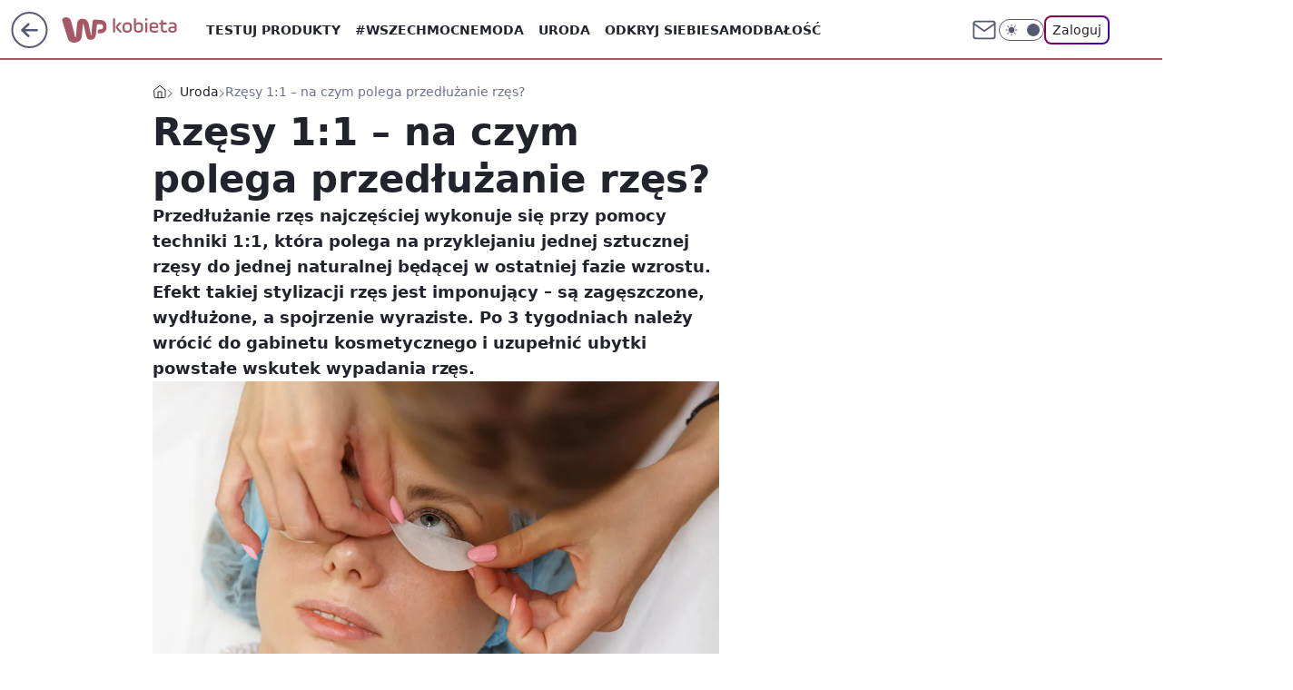

--- FILE ---
content_type: application/javascript
request_url: https://rek.www.wp.pl/gaf.js?rv=2&sn=kobieta&pvid=b86bdeb787131eee5e4e&rekids=234437&tVersion=B&phtml=kobieta.wp.pl%2Frzesy-11-na-czym-polega-przedluzanie-rzes-6265975570482817a&abtest=adtech%7CPRGM-1047%7CA%3Badtech%7CPU-335%7CB%3Badtech%7CPRG-3468%7CB%3Badtech%7CPRGM-1036%7CD%3Badtech%7CFP-76%7CA%3Badtech%7CPRGM-1356%7CA%3Badtech%7CPRGM-1419%7CA%3Badtech%7CPRGM-1589%7CA%3Badtech%7CPRGM-1576%7CA%3Badtech%7CPRGM-1443%7CA%3Badtech%7CPRGM-1465%7CB%3Badtech%7CPRGM-1587%7CD%3Badtech%7CPRGM-1615%7CA%3Badtech%7CPRGM-1215%7CC&PWA_adbd=0&darkmode=0&highLayout=0&layout=wide&navType=navigate&cdl=0&ctype=article&ciab=IAB18-1%2CIAB-v3-553%2CIAB-v3-316%2CIAB7-17&cid=6265975570482817&csystem=ncr&cdate=2018-06-23&ccategory=uroda&REKtagi=przedluzanie_rzes%3Bpielegnacja_rzes%3Bsztuczne_rzesy%3Bmakijaz%3Bprofesjonalny_makijaz%3Bpodkrecanie_rzes%3Bporadnik_urodowy&vw=1280&vh=720&p1=0&spin=zy528mcp&bcv=2
body_size: 4783
content:
zy528mcp({"spin":"zy528mcp","bunch":234437,"context":{"dsa":false,"minor":false,"bidRequestId":"98a6d9ea-ac69-4db5-a7bb-6064cc1b7e08","maConfig":{"timestamp":"2026-01-22T08:31:40.447Z"},"dfpConfig":{"timestamp":"2026-01-23T12:40:10.018Z"},"sda":[],"targeting":{"client":{},"server":{},"query":{"PWA_adbd":"0","REKtagi":"przedluzanie_rzes;pielegnacja_rzes;sztuczne_rzesy;makijaz;profesjonalny_makijaz;podkrecanie_rzes;poradnik_urodowy","abtest":"adtech|PRGM-1047|A;adtech|PU-335|B;adtech|PRG-3468|B;adtech|PRGM-1036|D;adtech|FP-76|A;adtech|PRGM-1356|A;adtech|PRGM-1419|A;adtech|PRGM-1589|A;adtech|PRGM-1576|A;adtech|PRGM-1443|A;adtech|PRGM-1465|B;adtech|PRGM-1587|D;adtech|PRGM-1615|A;adtech|PRGM-1215|C","bcv":"2","ccategory":"uroda","cdate":"2018-06-23","cdl":"0","ciab":"IAB18-1,IAB-v3-553,IAB-v3-316,IAB7-17","cid":"6265975570482817","csystem":"ncr","ctype":"article","darkmode":"0","highLayout":"0","layout":"wide","navType":"navigate","p1":"0","phtml":"kobieta.wp.pl/rzesy-11-na-czym-polega-przedluzanie-rzes-6265975570482817a","pvid":"b86bdeb787131eee5e4e","rekids":"234437","rv":"2","sn":"kobieta","spin":"zy528mcp","tVersion":"B","vh":"720","vw":"1280"}},"directOnly":0,"geo":{"country":"840","region":"","city":""},"statid":"","mlId":"","rshsd":"13","isRobot":false,"curr":{"EUR":4.205,"USD":3.5831,"CHF":4.5298,"GBP":4.8478},"rv":"2","status":{"advf":2,"ma":2,"ma_ads-bidder":2,"ma_cpv-bidder":2,"ma_high-cpm-bidder":2}},"slots":{"10":{"delivered":"","campaign":null,"dfpConfig":null},"11":{"delivered":"1","campaign":null,"dfpConfig":{"placement":"/89844762/Desktop_Kobieta.wp.pl_x11_art","roshash":"BFIL","ceil":100,"sizes":[[336,280],[640,280],[300,250]],"namedSizes":["fluid"],"div":"div-gpt-ad-x11-art","targeting":{"DFPHASH":"AEHK","emptygaf":"0"},"gfp":"BFIL"}},"12":{"delivered":"1","campaign":null,"dfpConfig":{"placement":"/89844762/Desktop_Kobieta.wp.pl_x12_art","roshash":"BFIL","ceil":100,"sizes":[[336,280],[640,280],[300,250]],"namedSizes":["fluid"],"div":"div-gpt-ad-x12-art","targeting":{"DFPHASH":"AEHK","emptygaf":"0"},"gfp":"BFIL"}},"13":{"delivered":"1","campaign":null,"dfpConfig":{"placement":"/89844762/Desktop_Kobieta.wp.pl_x13_art","roshash":"BFIL","ceil":100,"sizes":[[336,280],[640,280],[300,250]],"namedSizes":["fluid"],"div":"div-gpt-ad-x13-art","targeting":{"DFPHASH":"AEHK","emptygaf":"0"},"gfp":"BFIL"}},"14":{"delivered":"1","campaign":null,"dfpConfig":{"placement":"/89844762/Desktop_Kobieta.wp.pl_x14_art","roshash":"BFIL","ceil":100,"sizes":[[336,280],[640,280],[300,250]],"namedSizes":["fluid"],"div":"div-gpt-ad-x14-art","targeting":{"DFPHASH":"AEHK","emptygaf":"0"},"gfp":"BFIL"}},"15":{"delivered":"1","campaign":null,"dfpConfig":{"placement":"/89844762/Desktop_Kobieta.wp.pl_x15_art","roshash":"BFIL","ceil":100,"sizes":[[728,90],[970,300],[950,90],[980,120],[980,90],[970,150],[970,90],[970,250],[930,180],[950,200],[750,100],[970,66],[750,200],[960,90],[970,100],[750,300],[970,200],[950,300]],"namedSizes":["fluid"],"div":"div-gpt-ad-x15-art","targeting":{"DFPHASH":"AEHK","emptygaf":"0"},"gfp":"BFIL"}},"16":{"delivered":"1","campaign":null,"dfpConfig":{"placement":"/89844762/Desktop_Kobieta.wp.pl_x16","roshash":"BFIL","ceil":100,"sizes":[[728,90],[970,300],[950,90],[980,120],[980,90],[970,150],[970,90],[970,250],[930,180],[950,200],[750,100],[970,66],[750,200],[960,90],[970,100],[750,300],[970,200],[950,300]],"namedSizes":["fluid"],"div":"div-gpt-ad-x16","targeting":{"DFPHASH":"AEHK","emptygaf":"0"},"gfp":"BFIL"}},"17":{"delivered":"1","campaign":null,"dfpConfig":{"placement":"/89844762/Desktop_Kobieta.wp.pl_x17","roshash":"BFIL","ceil":100,"sizes":[[728,90],[970,300],[950,90],[980,120],[980,90],[970,150],[970,90],[970,250],[930,180],[950,200],[750,100],[970,66],[750,200],[960,90],[970,100],[750,300],[970,200],[950,300]],"namedSizes":["fluid"],"div":"div-gpt-ad-x17","targeting":{"DFPHASH":"AEHK","emptygaf":"0"},"gfp":"BFIL"}},"18":{"delivered":"1","campaign":null,"dfpConfig":{"placement":"/89844762/Desktop_Kobieta.wp.pl_x18","roshash":"BFIL","ceil":100,"sizes":[[728,90],[970,300],[950,90],[980,120],[980,90],[970,150],[970,90],[970,250],[930,180],[950,200],[750,100],[970,66],[750,200],[960,90],[970,100],[750,300],[970,200],[950,300]],"namedSizes":["fluid"],"div":"div-gpt-ad-x18","targeting":{"DFPHASH":"AEHK","emptygaf":"0"},"gfp":"BFIL"}},"19":{"delivered":"1","campaign":null,"dfpConfig":{"placement":"/89844762/Desktop_Kobieta.wp.pl_x19","roshash":"BFIL","ceil":100,"sizes":[[728,90],[970,300],[950,90],[980,120],[980,90],[970,150],[970,90],[970,250],[930,180],[950,200],[750,100],[970,66],[750,200],[960,90],[970,100],[750,300],[970,200],[950,300]],"namedSizes":["fluid"],"div":"div-gpt-ad-x19","targeting":{"DFPHASH":"AEHK","emptygaf":"0"},"gfp":"BFIL"}},"2":{"delivered":"1","campaign":null,"dfpConfig":{"placement":"/89844762/Desktop_Kobieta.wp.pl_x02","roshash":"CKNQ","ceil":100,"sizes":[[970,300],[970,600],[750,300],[950,300],[980,600],[1920,870],[1200,600],[750,400],[960,640]],"namedSizes":["fluid"],"div":"div-gpt-ad-x02","targeting":{"DFPHASH":"BJMP","emptygaf":"0"},"gfp":"CKNQ"}},"24":{"delivered":"","campaign":null,"dfpConfig":null},"25":{"delivered":"1","campaign":null,"dfpConfig":{"placement":"/89844762/Desktop_Kobieta.wp.pl_x25_art","roshash":"BFIL","ceil":100,"sizes":[[336,280],[300,250]],"namedSizes":["fluid"],"div":"div-gpt-ad-x25-art","targeting":{"DFPHASH":"AEHK","emptygaf":"0"},"gfp":"BFIL"}},"27":{"delivered":"1","campaign":null,"dfpConfig":{"placement":"/89844762/Desktop_Kobieta.wp.pl_x27_art","roshash":"BFIL","ceil":100,"sizes":[[160,600]],"namedSizes":["fluid"],"div":"div-gpt-ad-x27-art","targeting":{"DFPHASH":"AEHK","emptygaf":"0"},"gfp":"BFIL"}},"28":{"delivered":"","campaign":null,"dfpConfig":null},"29":{"delivered":"","campaign":null,"dfpConfig":null},"3":{"delivered":"1","campaign":null,"dfpConfig":{"placement":"/89844762/Desktop_Kobieta.wp.pl_x03_art","roshash":"BFIL","ceil":100,"sizes":[[728,90],[970,300],[950,90],[980,120],[980,90],[970,150],[970,90],[970,250],[930,180],[950,200],[750,100],[970,66],[750,200],[960,90],[970,100],[750,300],[970,200],[950,300]],"namedSizes":["fluid"],"div":"div-gpt-ad-x03-art","targeting":{"DFPHASH":"AEHK","emptygaf":"0"},"gfp":"BFIL"}},"32":{"delivered":"1","campaign":null,"dfpConfig":{"placement":"/89844762/Desktop_Kobieta.wp.pl_x32_art","roshash":"BFIL","ceil":100,"sizes":[[336,280],[640,280],[300,250]],"namedSizes":["fluid"],"div":"div-gpt-ad-x32-art","targeting":{"DFPHASH":"AEHK","emptygaf":"0"},"gfp":"BFIL"}},"33":{"delivered":"1","campaign":null,"dfpConfig":{"placement":"/89844762/Desktop_Kobieta.wp.pl_x33_art","roshash":"BFIL","ceil":100,"sizes":[[336,280],[640,280],[300,250]],"namedSizes":["fluid"],"div":"div-gpt-ad-x33-art","targeting":{"DFPHASH":"AEHK","emptygaf":"0"},"gfp":"BFIL"}},"34":{"delivered":"1","campaign":null,"dfpConfig":{"placement":"/89844762/Desktop_Kobieta.wp.pl_x34","roshash":"BFIL","ceil":100,"sizes":[[300,250]],"namedSizes":["fluid"],"div":"div-gpt-ad-x34","targeting":{"DFPHASH":"AEHK","emptygaf":"0"},"gfp":"BFIL"}},"35":{"delivered":"1","campaign":null,"dfpConfig":{"placement":"/89844762/Desktop_Kobieta.wp.pl_x35_art","roshash":"BFIL","ceil":100,"sizes":[[300,600],[300,250]],"namedSizes":["fluid"],"div":"div-gpt-ad-x35-art","targeting":{"DFPHASH":"AEHK","emptygaf":"0"},"gfp":"BFIL"}},"36":{"delivered":"1","campaign":null,"dfpConfig":{"placement":"/89844762/Desktop_Kobieta.wp.pl_x36_art","roshash":"BFIL","ceil":100,"sizes":[[300,600],[300,250]],"namedSizes":["fluid"],"div":"div-gpt-ad-x36-art","targeting":{"DFPHASH":"AEHK","emptygaf":"0"},"gfp":"BFIL"}},"37":{"delivered":"1","campaign":null,"dfpConfig":{"placement":"/89844762/Desktop_Kobieta.wp.pl_x37_art","roshash":"BFIL","ceil":100,"sizes":[[300,600],[300,250]],"namedSizes":["fluid"],"div":"div-gpt-ad-x37-art","targeting":{"DFPHASH":"AEHK","emptygaf":"0"},"gfp":"BFIL"}},"40":{"delivered":"1","campaign":null,"dfpConfig":{"placement":"/89844762/Desktop_Kobieta.wp.pl_x40","roshash":"BGJM","ceil":100,"sizes":[[300,250]],"namedSizes":["fluid"],"div":"div-gpt-ad-x40","targeting":{"DFPHASH":"AFIL","emptygaf":"0"},"gfp":"BGJM"}},"5":{"delivered":"1","campaign":null,"dfpConfig":{"placement":"/89844762/Desktop_Kobieta.wp.pl_x05_art","roshash":"BFIL","ceil":100,"sizes":[[336,280],[640,280],[300,250]],"namedSizes":["fluid"],"div":"div-gpt-ad-x05-art","targeting":{"DFPHASH":"AEHK","emptygaf":"0"},"gfp":"BFIL"}},"50":{"delivered":"1","campaign":null,"dfpConfig":{"placement":"/89844762/Desktop_Kobieta.wp.pl_x50_art","roshash":"BFIL","ceil":100,"sizes":[[728,90],[970,300],[950,90],[980,120],[980,90],[970,150],[970,90],[970,250],[930,180],[950,200],[750,100],[970,66],[750,200],[960,90],[970,100],[750,300],[970,200],[950,300]],"namedSizes":["fluid"],"div":"div-gpt-ad-x50-art","targeting":{"DFPHASH":"AEHK","emptygaf":"0"},"gfp":"BFIL"}},"52":{"delivered":"1","campaign":null,"dfpConfig":{"placement":"/89844762/Desktop_Kobieta.wp.pl_x52_art","roshash":"BFIL","ceil":100,"sizes":[[300,250]],"namedSizes":["fluid"],"div":"div-gpt-ad-x52-art","targeting":{"DFPHASH":"AEHK","emptygaf":"0"},"gfp":"BFIL"}},"529":{"delivered":"1","campaign":null,"dfpConfig":{"placement":"/89844762/Desktop_Kobieta.wp.pl_x529","roshash":"BFIL","ceil":100,"sizes":[[300,250]],"namedSizes":["fluid"],"div":"div-gpt-ad-x529","targeting":{"DFPHASH":"AEHK","emptygaf":"0"},"gfp":"BFIL"}},"53":{"delivered":"1","campaign":null,"dfpConfig":{"placement":"/89844762/Desktop_Kobieta.wp.pl_x53_art","roshash":"BFIL","ceil":100,"sizes":[[728,90],[970,300],[950,90],[980,120],[980,90],[970,150],[970,600],[970,90],[970,250],[930,180],[950,200],[750,100],[970,66],[750,200],[960,90],[970,100],[750,300],[970,200],[940,600]],"namedSizes":["fluid"],"div":"div-gpt-ad-x53-art","targeting":{"DFPHASH":"AEHK","emptygaf":"0"},"gfp":"BFIL"}},"531":{"delivered":"1","campaign":null,"dfpConfig":{"placement":"/89844762/Desktop_Kobieta.wp.pl_x531","roshash":"BFIL","ceil":100,"sizes":[[300,250]],"namedSizes":["fluid"],"div":"div-gpt-ad-x531","targeting":{"DFPHASH":"AEHK","emptygaf":"0"},"gfp":"BFIL"}},"541":{"delivered":"1","campaign":null,"dfpConfig":{"placement":"/89844762/Desktop_Kobieta.wp.pl_x541_art","roshash":"BFIL","ceil":100,"sizes":[[300,600],[300,250]],"namedSizes":["fluid"],"div":"div-gpt-ad-x541-art","targeting":{"DFPHASH":"AEHK","emptygaf":"0"},"gfp":"BFIL"}},"59":{"delivered":"1","campaign":null,"dfpConfig":{"placement":"/89844762/Desktop_Kobieta.wp.pl_x59_art","roshash":"BFIL","ceil":100,"sizes":[[300,600],[300,250]],"namedSizes":["fluid"],"div":"div-gpt-ad-x59-art","targeting":{"DFPHASH":"AEHK","emptygaf":"0"},"gfp":"BFIL"}},"6":{"delivered":"","campaign":null,"dfpConfig":null},"61":{"delivered":"1","campaign":null,"dfpConfig":{"placement":"/89844762/Desktop_Kobieta.wp.pl_x61_art","roshash":"BFIL","ceil":100,"sizes":[[336,280],[640,280],[300,250]],"namedSizes":["fluid"],"div":"div-gpt-ad-x61-art","targeting":{"DFPHASH":"AEHK","emptygaf":"0"},"gfp":"BFIL"}},"62":{"delivered":"","campaign":null,"dfpConfig":null},"67":{"delivered":"1","campaign":null,"dfpConfig":{"placement":"/89844762/Desktop_Kobieta.wp.pl_x67_art","roshash":"BEKN","ceil":100,"sizes":[[300,50]],"namedSizes":["fluid"],"div":"div-gpt-ad-x67-art","targeting":{"DFPHASH":"ADJM","emptygaf":"0"},"gfp":"BEKN"}},"7":{"delivered":"","campaign":null,"dfpConfig":null},"70":{"delivered":"1","campaign":null,"dfpConfig":{"placement":"/89844762/Desktop_Kobieta.wp.pl_x70_art","roshash":"BFIL","ceil":100,"sizes":[[728,90],[970,300],[950,90],[980,120],[980,90],[970,150],[970,90],[970,250],[930,180],[950,200],[750,100],[970,66],[750,200],[960,90],[970,100],[750,300],[970,200],[950,300]],"namedSizes":["fluid"],"div":"div-gpt-ad-x70-art","targeting":{"DFPHASH":"AEHK","emptygaf":"0"},"gfp":"BFIL"}},"716":{"delivered":"","campaign":null,"dfpConfig":null},"717":{"delivered":"","campaign":null,"dfpConfig":null},"72":{"delivered":"1","campaign":null,"dfpConfig":{"placement":"/89844762/Desktop_Kobieta.wp.pl_x72_art","roshash":"BFIL","ceil":100,"sizes":[[300,250]],"namedSizes":["fluid"],"div":"div-gpt-ad-x72-art","targeting":{"DFPHASH":"AEHK","emptygaf":"0"},"gfp":"BFIL"}},"79":{"delivered":"1","campaign":null,"dfpConfig":{"placement":"/89844762/Desktop_Kobieta.wp.pl_x79_art","roshash":"BFIL","ceil":100,"sizes":[[300,600],[300,250]],"namedSizes":["fluid"],"div":"div-gpt-ad-x79-art","targeting":{"DFPHASH":"AEHK","emptygaf":"0"},"gfp":"BFIL"}},"8":{"delivered":"","campaign":null,"dfpConfig":null},"80":{"delivered":"1","campaign":null,"dfpConfig":{"placement":"/89844762/Desktop_Kobieta.wp.pl_x80_art","roshash":"BEMP","ceil":100,"sizes":[[1,1]],"namedSizes":["fluid"],"div":"div-gpt-ad-x80-art","isNative":1,"targeting":{"DFPHASH":"ADLO","emptygaf":"0"},"gfp":"BEMP"}},"800":{"delivered":"","campaign":null,"dfpConfig":null},"81":{"delivered":"1","campaign":null,"dfpConfig":{"placement":"/89844762/Desktop_Kobieta.wp.pl_x81_art","roshash":"BEMP","ceil":100,"sizes":[[1,1]],"namedSizes":["fluid"],"div":"div-gpt-ad-x81-art","isNative":1,"targeting":{"DFPHASH":"ADLO","emptygaf":"0"},"gfp":"BEMP"}},"810":{"delivered":"","campaign":null,"dfpConfig":null},"811":{"delivered":"","campaign":null,"dfpConfig":null},"812":{"delivered":"","campaign":null,"dfpConfig":null},"813":{"delivered":"","campaign":null,"dfpConfig":null},"814":{"delivered":"","campaign":null,"dfpConfig":null},"815":{"delivered":"","campaign":null,"dfpConfig":null},"816":{"delivered":"","campaign":null,"dfpConfig":null},"817":{"delivered":"","campaign":null,"dfpConfig":null},"82":{"delivered":"1","campaign":null,"dfpConfig":{"placement":"/89844762/Desktop_Kobieta.wp.pl_x82_art","roshash":"BEMP","ceil":100,"sizes":[[1,1]],"namedSizes":["fluid"],"div":"div-gpt-ad-x82-art","isNative":1,"targeting":{"DFPHASH":"ADLO","emptygaf":"0"},"gfp":"BEMP"}},"826":{"delivered":"","campaign":null,"dfpConfig":null},"827":{"delivered":"","campaign":null,"dfpConfig":null},"828":{"delivered":"","campaign":null,"dfpConfig":null},"83":{"delivered":"1","campaign":null,"dfpConfig":{"placement":"/89844762/Desktop_Kobieta.wp.pl_x83_art","roshash":"BEMP","ceil":100,"sizes":[[1,1]],"namedSizes":["fluid"],"div":"div-gpt-ad-x83-art","isNative":1,"targeting":{"DFPHASH":"ADLO","emptygaf":"0"},"gfp":"BEMP"}},"840":{"delivered":"","campaign":null,"dfpConfig":null},"841":{"delivered":"","campaign":null,"dfpConfig":null},"842":{"delivered":"","campaign":null,"dfpConfig":null},"843":{"delivered":"","campaign":null,"dfpConfig":null},"89":{"delivered":"","campaign":null,"dfpConfig":null},"90":{"delivered":"1","campaign":null,"dfpConfig":{"placement":"/89844762/Desktop_Kobieta.wp.pl_x90_art","roshash":"BFIL","ceil":100,"sizes":[[728,90],[970,300],[950,90],[980,120],[980,90],[970,150],[970,90],[970,250],[930,180],[950,200],[750,100],[970,66],[750,200],[960,90],[970,100],[750,300],[970,200],[950,300]],"namedSizes":["fluid"],"div":"div-gpt-ad-x90-art","targeting":{"DFPHASH":"AEHK","emptygaf":"0"},"gfp":"BFIL"}},"92":{"delivered":"1","campaign":null,"dfpConfig":{"placement":"/89844762/Desktop_Kobieta.wp.pl_x92_art","roshash":"BFIL","ceil":100,"sizes":[[300,250]],"namedSizes":["fluid"],"div":"div-gpt-ad-x92-art","targeting":{"DFPHASH":"AEHK","emptygaf":"0"},"gfp":"BFIL"}},"93":{"lazy":1,"delivered":"1","campaign":{"id":"188277","adm":{"bunch":"234437","creations":[{"height":600,"scalable":"1","showLabel":true,"src":"https://mamc.wpcdn.pl/188277/1768218730756/pudelek-wosp-vB-300x600.jpg","trackers":{"click":[""],"cview":["//ma.wp.pl/ma.gif?clid=36d4f1d950aab392a9c26b186b340e10\u0026SN=kobieta\u0026pvid=b86bdeb787131eee5e4e\u0026action=cvimp\u0026pg=kobieta.wp.pl\u0026par=workfID%3D188277%26emission%3D3044803%26is_robot%3D0%26sn%3Dkobieta%26partnerID%3D%26bidderID%3D11%26ssp%3Dwp.pl%26seatID%3D36d4f1d950aab392a9c26b186b340e10%26ttl%3D1769429494%26bidTimestamp%3D1769343094%26hBidPrice%3DBEHKNQT%26bidReqID%3D98a6d9ea-ac69-4db5-a7bb-6064cc1b7e08%26cur%3DPLN%26source%3DTG%26pricingModel%3Dkn5NFt0nB0AuJedDo-ZXC-cyHFd771QDw6a4IosBVDQ%26iabPageCategories%3D%26hBudgetRate%3DBEHKNQT%26conversionValue%3D0%26inver%3D2%26domain%3Dkobieta.wp.pl%26editedTimestamp%3D1768218902%26pvid%3Db86bdeb787131eee5e4e%26platform%3D8%26rekid%3D234437%26publisherID%3D308%26targetDomain%3Dallegro.pl%26org_id%3D25%26contentID%3D6265975570482817%26slotID%3D093%26creationID%3D1470128%26tpID%3D1402616%26billing%3Dcpv%26client_id%3D38851%26order%3D266039%26is_adblock%3D0%26geo%3D840%253B%253B%26utility%3DvTmCmrurOr1XRuDlaVeFRNEBmHMPzITbmTY4pgKkCcFnTM4u28pLR98Nd5m_201N%26device%3DPERSONAL_COMPUTER%26slotSizeWxH%3D300x600%26test%3D0%26seatFee%3DupXGWvBWNeDv56O8FlMBx3BQYcHlC_EngllE3H9GOMI%26medium%3Ddisplay%26userID%3D__UNKNOWN_TELL_US__%26ip%3DghnA3-FaSa0WKfSGXbN4ygoPhOky3Lj2cUbAFkpBatM%26iabSiteCategories%3D%26isDev%3Dfalse"],"impression":["//ma.wp.pl/ma.gif?clid=36d4f1d950aab392a9c26b186b340e10\u0026SN=kobieta\u0026pvid=b86bdeb787131eee5e4e\u0026action=delivery\u0026pg=kobieta.wp.pl\u0026par=rekid%3D234437%26publisherID%3D308%26targetDomain%3Dallegro.pl%26org_id%3D25%26contentID%3D6265975570482817%26slotID%3D093%26creationID%3D1470128%26tpID%3D1402616%26billing%3Dcpv%26client_id%3D38851%26order%3D266039%26is_adblock%3D0%26geo%3D840%253B%253B%26utility%3DvTmCmrurOr1XRuDlaVeFRNEBmHMPzITbmTY4pgKkCcFnTM4u28pLR98Nd5m_201N%26device%3DPERSONAL_COMPUTER%26slotSizeWxH%3D300x600%26test%3D0%26seatFee%3DupXGWvBWNeDv56O8FlMBx3BQYcHlC_EngllE3H9GOMI%26medium%3Ddisplay%26userID%3D__UNKNOWN_TELL_US__%26ip%3DghnA3-FaSa0WKfSGXbN4ygoPhOky3Lj2cUbAFkpBatM%26iabSiteCategories%3D%26isDev%3Dfalse%26workfID%3D188277%26emission%3D3044803%26is_robot%3D0%26sn%3Dkobieta%26partnerID%3D%26bidderID%3D11%26ssp%3Dwp.pl%26seatID%3D36d4f1d950aab392a9c26b186b340e10%26ttl%3D1769429494%26bidTimestamp%3D1769343094%26hBidPrice%3DBEHKNQT%26bidReqID%3D98a6d9ea-ac69-4db5-a7bb-6064cc1b7e08%26cur%3DPLN%26source%3DTG%26pricingModel%3Dkn5NFt0nB0AuJedDo-ZXC-cyHFd771QDw6a4IosBVDQ%26iabPageCategories%3D%26hBudgetRate%3DBEHKNQT%26conversionValue%3D0%26inver%3D2%26domain%3Dkobieta.wp.pl%26editedTimestamp%3D1768218902%26pvid%3Db86bdeb787131eee5e4e%26platform%3D8"],"view":["//ma.wp.pl/ma.gif?clid=36d4f1d950aab392a9c26b186b340e10\u0026SN=kobieta\u0026pvid=b86bdeb787131eee5e4e\u0026action=view\u0026pg=kobieta.wp.pl\u0026par=userID%3D__UNKNOWN_TELL_US__%26ip%3DghnA3-FaSa0WKfSGXbN4ygoPhOky3Lj2cUbAFkpBatM%26iabSiteCategories%3D%26isDev%3Dfalse%26workfID%3D188277%26emission%3D3044803%26is_robot%3D0%26sn%3Dkobieta%26partnerID%3D%26bidderID%3D11%26ssp%3Dwp.pl%26seatID%3D36d4f1d950aab392a9c26b186b340e10%26ttl%3D1769429494%26bidTimestamp%3D1769343094%26hBidPrice%3DBEHKNQT%26bidReqID%3D98a6d9ea-ac69-4db5-a7bb-6064cc1b7e08%26cur%3DPLN%26source%3DTG%26pricingModel%3Dkn5NFt0nB0AuJedDo-ZXC-cyHFd771QDw6a4IosBVDQ%26iabPageCategories%3D%26hBudgetRate%3DBEHKNQT%26conversionValue%3D0%26inver%3D2%26domain%3Dkobieta.wp.pl%26editedTimestamp%3D1768218902%26pvid%3Db86bdeb787131eee5e4e%26platform%3D8%26rekid%3D234437%26publisherID%3D308%26targetDomain%3Dallegro.pl%26org_id%3D25%26contentID%3D6265975570482817%26slotID%3D093%26creationID%3D1470128%26tpID%3D1402616%26billing%3Dcpv%26client_id%3D38851%26order%3D266039%26is_adblock%3D0%26geo%3D840%253B%253B%26utility%3DvTmCmrurOr1XRuDlaVeFRNEBmHMPzITbmTY4pgKkCcFnTM4u28pLR98Nd5m_201N%26device%3DPERSONAL_COMPUTER%26slotSizeWxH%3D300x600%26test%3D0%26seatFee%3DupXGWvBWNeDv56O8FlMBx3BQYcHlC_EngllE3H9GOMI%26medium%3Ddisplay"]},"transparentPlaceholder":false,"type":"image","url":"https://www.pudelek.pl/pudelek-na-wosp-zrobmy-z-dramy-cos-dobrego-wylicytuj-statuetke-dla-dramy-roku-ktora-paulina-smaszcz-rozbila-podczas-naszych-urodzin-7242969064376832a?pvclid=01KEVKPXV0DFYETZ9XJMW9ND6Z","width":300}],"redir":"https://ma.wp.pl/redirma?SN=kobieta\u0026pvid=b86bdeb787131eee5e4e\u0026par=utility%3DvTmCmrurOr1XRuDlaVeFRNEBmHMPzITbmTY4pgKkCcFnTM4u28pLR98Nd5m_201N%26device%3DPERSONAL_COMPUTER%26iabSiteCategories%3D%26emission%3D3044803%26seatID%3D36d4f1d950aab392a9c26b186b340e10%26ttl%3D1769429494%26hBudgetRate%3DBEHKNQT%26editedTimestamp%3D1768218902%26test%3D0%26isDev%3Dfalse%26is_robot%3D0%26sn%3Dkobieta%26bidderID%3D11%26source%3DTG%26org_id%3D25%26creationID%3D1470128%26userID%3D__UNKNOWN_TELL_US__%26workfID%3D188277%26hBidPrice%3DBEHKNQT%26pricingModel%3Dkn5NFt0nB0AuJedDo-ZXC-cyHFd771QDw6a4IosBVDQ%26pvid%3Db86bdeb787131eee5e4e%26slotID%3D093%26billing%3Dcpv%26partnerID%3D%26ssp%3Dwp.pl%26bidTimestamp%3D1769343094%26inver%3D2%26platform%3D8%26rekid%3D234437%26tpID%3D1402616%26client_id%3D38851%26slotSizeWxH%3D300x600%26conversionValue%3D0%26domain%3Dkobieta.wp.pl%26publisherID%3D308%26contentID%3D6265975570482817%26order%3D266039%26geo%3D840%253B%253B%26cur%3DPLN%26is_adblock%3D0%26ip%3DghnA3-FaSa0WKfSGXbN4ygoPhOky3Lj2cUbAFkpBatM%26bidReqID%3D98a6d9ea-ac69-4db5-a7bb-6064cc1b7e08%26iabPageCategories%3D%26seatFee%3DupXGWvBWNeDv56O8FlMBx3BQYcHlC_EngllE3H9GOMI%26medium%3Ddisplay%26targetDomain%3Dallegro.pl\u0026url=","slot":"93"},"creative":{"Id":"1470128","provider":"ma_cpv-bidder","roshash":"BEHK","height":600,"width":300,"touchpointId":"1402616","source":{"bidder":"cpv-bidder"}},"sellingModel":{"model":"CPM_INT"}},"dfpConfig":{"placement":"/89844762/Desktop_Kobieta.wp.pl_x93_art","roshash":"BFIL","ceil":100,"sizes":[[300,600],[300,250]],"namedSizes":["fluid"],"div":"div-gpt-ad-x93-art","targeting":{"DFPHASH":"AEHK","emptygaf":"0"},"gfp":"BFIL"}},"94":{"lazy":1,"delivered":"1","campaign":{"id":"188982","capping":"PWAck=27120769\u0026PWAclt=720","adm":{"bunch":"234437","creations":[{"mod":"surveyNative","modConfig":{"accentColorAsPrimary":false,"border":"1px solid grey","footnote":"Wyniki ankiet pomagają nam ulepszać nasze produkty i produkty naszych Zaufanych Partnerów. Administratorem danych jest Wirtualna Polska Media S.A. Szczegółowe informacje na temat przetwarzania danych osobowych opisane są w \u003ca target=\"_blank\" href=\"https://holding.wp.pl/poufnosc\"\u003epolityce prywatności\u003c/a\u003e.","insideSlot":true,"maxWidth":300,"pages":[{"accentColorAsPrimary":false,"questions":[{"answers":[{"answerID":"yes","isOpen":false,"text":"tak"},{"answerID":"no","isOpen":false,"text":"nie"},{"answerID":"dontKnow","isOpen":false,"text":"nie wiem"}],"answersHorizontal":false,"confirmation":false,"questionID":"didYouSeeMailAd","required":true,"text":"Czy widziałeś(-aś) ostatnio reklamę Poczty WP?","type":"radio"}],"topImage":"https://pocztanh.wpcdn.pl/pocztanh/login/7.30.0/svg/wp/poczta-logo.svg"}],"popup":{"blendVisible":false,"position":"br"},"summary":[{"key":"Title","value":"Dziękujemy za odpowiedź!"},{"key":"Paragraph","value":"Twoja opinia jest dla nas ważna."}]},"showLabel":true,"trackers":{"click":[""],"cview":["//ma.wp.pl/ma.gif?clid=0d75fec0bdabe60e0af571ed047f75a2\u0026SN=kobieta\u0026pvid=b86bdeb787131eee5e4e\u0026action=cvimp\u0026pg=kobieta.wp.pl\u0026par=isDev%3Dfalse%26utility%3DYK7LbEHJrcleP6e7-jepP-6xDbOsLwRNSCbsW7Lmn7eaWZR0sDx-6byWdTbvAnWl%26platform%3D8%26ssp%3Dwp.pl%26rekid%3D234437%26tpID%3D1405936%26billing%3Dcpv%26ttl%3D1769429494%26medium%3Ddisplay%26device%3DPERSONAL_COMPUTER%26domain%3Dkobieta.wp.pl%26workfID%3D188982%26seatID%3D0d75fec0bdabe60e0af571ed047f75a2%26pricingModel%3Dd--7OoLvb8KBKn1SL6Cg4aQxa6v8hLt2lzKQ2rD2G5o%26is_robot%3D0%26hBidPrice%3DBEHKNQT%26slotID%3D094%26order%3D202648%26is_adblock%3D0%26sn%3Dkobieta%26inver%3D2%26ip%3DchlhLp-4EKWoIIs2IgxOrcDT19lzPrPpljW0sUPYlJE%26test%3D0%26seatFee%3DH86kYQOmbp4B3QTr1rpfqio3wO-AHJyh9xl6u7i-GU4%26iabPageCategories%3D%26hBudgetRate%3DBEHKNQT%26partnerID%3D%26conversionValue%3D0%26userID%3D__UNKNOWN_TELL_US__%26creationID%3D1477210%26targetDomain%3Dwp.pl%26client_id%3D38851%26source%3DTG%26editedTimestamp%3D1769007383%26geo%3D840%253B%253B%26bidReqID%3D98a6d9ea-ac69-4db5-a7bb-6064cc1b7e08%26cur%3DPLN%26emission%3D3046324%26pvid%3Db86bdeb787131eee5e4e%26bidTimestamp%3D1769343094%26contentID%3D6265975570482817%26publisherID%3D308%26org_id%3D25%26slotSizeWxH%3D-1x-1%26iabSiteCategories%3D%26bidderID%3D11"],"impression":["//ma.wp.pl/ma.gif?clid=0d75fec0bdabe60e0af571ed047f75a2\u0026SN=kobieta\u0026pvid=b86bdeb787131eee5e4e\u0026action=delivery\u0026pg=kobieta.wp.pl\u0026par=slotID%3D094%26order%3D202648%26is_adblock%3D0%26sn%3Dkobieta%26inver%3D2%26ip%3DchlhLp-4EKWoIIs2IgxOrcDT19lzPrPpljW0sUPYlJE%26test%3D0%26seatFee%3DH86kYQOmbp4B3QTr1rpfqio3wO-AHJyh9xl6u7i-GU4%26iabPageCategories%3D%26hBudgetRate%3DBEHKNQT%26partnerID%3D%26conversionValue%3D0%26userID%3D__UNKNOWN_TELL_US__%26creationID%3D1477210%26targetDomain%3Dwp.pl%26client_id%3D38851%26source%3DTG%26editedTimestamp%3D1769007383%26geo%3D840%253B%253B%26bidReqID%3D98a6d9ea-ac69-4db5-a7bb-6064cc1b7e08%26cur%3DPLN%26emission%3D3046324%26pvid%3Db86bdeb787131eee5e4e%26bidTimestamp%3D1769343094%26contentID%3D6265975570482817%26publisherID%3D308%26org_id%3D25%26slotSizeWxH%3D-1x-1%26iabSiteCategories%3D%26bidderID%3D11%26isDev%3Dfalse%26utility%3DYK7LbEHJrcleP6e7-jepP-6xDbOsLwRNSCbsW7Lmn7eaWZR0sDx-6byWdTbvAnWl%26platform%3D8%26ssp%3Dwp.pl%26rekid%3D234437%26tpID%3D1405936%26billing%3Dcpv%26ttl%3D1769429494%26medium%3Ddisplay%26device%3DPERSONAL_COMPUTER%26domain%3Dkobieta.wp.pl%26workfID%3D188982%26seatID%3D0d75fec0bdabe60e0af571ed047f75a2%26pricingModel%3Dd--7OoLvb8KBKn1SL6Cg4aQxa6v8hLt2lzKQ2rD2G5o%26is_robot%3D0%26hBidPrice%3DBEHKNQT"],"view":["//ma.wp.pl/ma.gif?clid=0d75fec0bdabe60e0af571ed047f75a2\u0026SN=kobieta\u0026pvid=b86bdeb787131eee5e4e\u0026action=view\u0026pg=kobieta.wp.pl\u0026par=client_id%3D38851%26source%3DTG%26editedTimestamp%3D1769007383%26geo%3D840%253B%253B%26bidReqID%3D98a6d9ea-ac69-4db5-a7bb-6064cc1b7e08%26cur%3DPLN%26emission%3D3046324%26pvid%3Db86bdeb787131eee5e4e%26bidTimestamp%3D1769343094%26contentID%3D6265975570482817%26publisherID%3D308%26org_id%3D25%26slotSizeWxH%3D-1x-1%26iabSiteCategories%3D%26bidderID%3D11%26isDev%3Dfalse%26utility%3DYK7LbEHJrcleP6e7-jepP-6xDbOsLwRNSCbsW7Lmn7eaWZR0sDx-6byWdTbvAnWl%26platform%3D8%26ssp%3Dwp.pl%26rekid%3D234437%26tpID%3D1405936%26billing%3Dcpv%26ttl%3D1769429494%26medium%3Ddisplay%26device%3DPERSONAL_COMPUTER%26domain%3Dkobieta.wp.pl%26workfID%3D188982%26seatID%3D0d75fec0bdabe60e0af571ed047f75a2%26pricingModel%3Dd--7OoLvb8KBKn1SL6Cg4aQxa6v8hLt2lzKQ2rD2G5o%26is_robot%3D0%26hBidPrice%3DBEHKNQT%26slotID%3D094%26order%3D202648%26is_adblock%3D0%26sn%3Dkobieta%26inver%3D2%26ip%3DchlhLp-4EKWoIIs2IgxOrcDT19lzPrPpljW0sUPYlJE%26test%3D0%26seatFee%3DH86kYQOmbp4B3QTr1rpfqio3wO-AHJyh9xl6u7i-GU4%26iabPageCategories%3D%26hBudgetRate%3DBEHKNQT%26partnerID%3D%26conversionValue%3D0%26userID%3D__UNKNOWN_TELL_US__%26creationID%3D1477210%26targetDomain%3Dwp.pl"]},"type":"mod"}],"redir":"https://ma.wp.pl/redirma?SN=kobieta\u0026pvid=b86bdeb787131eee5e4e\u0026par=bidTimestamp%3D1769343094%26test%3D0%26iabPageCategories%3D%26contentID%3D6265975570482817%26utility%3DYK7LbEHJrcleP6e7-jepP-6xDbOsLwRNSCbsW7Lmn7eaWZR0sDx-6byWdTbvAnWl%26platform%3D8%26ttl%3D1769429494%26medium%3Ddisplay%26slotID%3D094%26creationID%3D1477210%26client_id%3D38851%26bidReqID%3D98a6d9ea-ac69-4db5-a7bb-6064cc1b7e08%26ssp%3Dwp.pl%26hBidPrice%3DBEHKNQT%26userID%3D__UNKNOWN_TELL_US__%26pvid%3Db86bdeb787131eee5e4e%26slotSizeWxH%3D-1x-1%26billing%3Dcpv%26seatID%3D0d75fec0bdabe60e0af571ed047f75a2%26inver%3D2%26ip%3DchlhLp-4EKWoIIs2IgxOrcDT19lzPrPpljW0sUPYlJE%26publisherID%3D308%26isDev%3Dfalse%26workfID%3D188982%26is_robot%3D0%26partnerID%3D%26source%3DTG%26emission%3D3046324%26org_id%3D25%26bidderID%3D11%26device%3DPERSONAL_COMPUTER%26order%3D202648%26seatFee%3DH86kYQOmbp4B3QTr1rpfqio3wO-AHJyh9xl6u7i-GU4%26cur%3DPLN%26rekid%3D234437%26pricingModel%3Dd--7OoLvb8KBKn1SL6Cg4aQxa6v8hLt2lzKQ2rD2G5o%26sn%3Dkobieta%26hBudgetRate%3DBEHKNQT%26targetDomain%3Dwp.pl%26iabSiteCategories%3D%26tpID%3D1405936%26domain%3Dkobieta.wp.pl%26is_adblock%3D0%26conversionValue%3D0%26editedTimestamp%3D1769007383%26geo%3D840%253B%253B\u0026url=","slot":"94"},"creative":{"Id":"1477210","provider":"ma_cpv-bidder","roshash":"BEHK","height":-1,"width":-1,"touchpointId":"1405936","source":{"bidder":"cpv-bidder"}},"sellingModel":{"model":"CPV_INT"}},"dfpConfig":{"placement":"/89844762/Desktop_Kobieta.wp.pl_x94_art","roshash":"BFIL","ceil":100,"sizes":[[300,600],[300,250]],"namedSizes":["fluid"],"div":"div-gpt-ad-x94-art","targeting":{"DFPHASH":"AEHK","emptygaf":"0"},"gfp":"BFIL"}},"95":{"delivered":"1","campaign":null,"dfpConfig":{"placement":"/89844762/Desktop_Kobieta.wp.pl_x95_art","roshash":"BFIL","ceil":100,"sizes":[[300,600],[300,250]],"namedSizes":["fluid"],"div":"div-gpt-ad-x95-art","targeting":{"DFPHASH":"AEHK","emptygaf":"0"},"gfp":"BFIL"}},"99":{"delivered":"1","campaign":null,"dfpConfig":{"placement":"/89844762/Desktop_Kobieta.wp.pl_x99_art","roshash":"BFIL","ceil":100,"sizes":[[300,600],[300,250]],"namedSizes":["fluid"],"div":"div-gpt-ad-x99-art","targeting":{"DFPHASH":"AEHK","emptygaf":"0"},"gfp":"BFIL"}}},"bdd":{}});